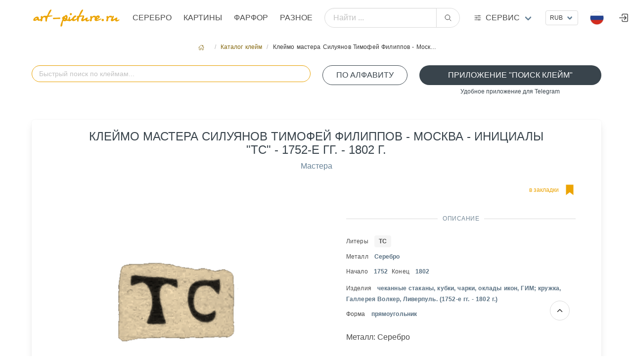

--- FILE ---
content_type: text/html; charset=utf8
request_url: https://art-picture.ru/label/2928/
body_size: 8025
content:
<!DOCTYPE html><html class="has-navbar-fixed-top" dir="ltr" lang="ru"><head><meta charset="utf-8"/><meta content="width=device-width, initial-scale=1" name="viewport"/><title>Клеймо мастера Силуянов Тимофей Филиппов - Москва - инициалы "ТС" - 1752-е гг. - 1802 г., Аукцион искусства и старины art-picture.ru</title><meta content=' Название "Клеймо мастера Силуянов Тимофей Филиппов - Москва - инициалы "ТС" - 1752-е гг. - 1802 г. Аукцион искусства и старины art-picture.ru ' name="description"/><meta content='Клеймо мастера Силуянов Тимофей Филиппов - Москва - инициалы "ТС" - 1752-е гг. - 1802 г.' name="keywords"/><meta content="index, follow" name="robots"/><meta content='Клеймо мастера Силуянов Тимофей Филиппов - Москва - инициалы "ТС" - 1752-е гг. - 1802 г., Аукцион искусства и старины art-picture.ru' property="og:title"/><meta content=' Название "Клеймо мастера Силуянов Тимофей Филиппов - Москва - инициалы "ТС" - 1752-е гг. - 1802 г. Аукцион искусства и старины art-picture.ru ' property="og:description"/><meta content="article" property="og:type"/><meta content='Аукцион искусства и старины art-picture.ru,  Клеймо мастера Силуянов Тимофей Филиппов - Москва - инициалы "ТС" - 1752-е гг. - 1802 г.' itemprop="og:name"/><meta content="https://art-picture.ru/label/2928/" property="og:url"/><meta content='Аукцион искусства и старины art-picture.ru,  Клеймо мастера Силуянов Тимофей Филиппов - Москва - инициалы "ТС" - 1752-е гг. - 1802 г.' itemprop="name"/><link href="https://art-picture.ru/label/2928/" rel="canonical"/><link href="/public/static/imlogo/ico.png" rel="shortcut icon" type="image/x-icon"/><link href="/public/static/CACHE/css/output.a92a90d26299.css" rel="stylesheet" type="text/css"/><link href="/public/static/css/add-on/item_detail.css" rel="stylesheet"/><link href="/public/static/css/search/awesomplete.css" rel="stylesheet"/><script type="application/ld+json">{"@context": "https://schema.org/", "@type": "Article", "author": {"@type": "Organization", "name": "art-picture.ru", "url": "https://art-picture.ru"}, "dateModified": "2026-01-14T09:21:32.502Z", "datePublished": "2026-01-14T09:21:32.502Z", "description": "Клеймо мастера Силуянов Тимофей Филиппов - Москва - инициалы \"ТС\" - 1752-е гг. - 1802 г.", "headline": "Клеймо мастера Силуянов Тимофей Филиппов - Москва - инициалы \"ТС\" - 1752-е гг. - 1802 г.", "image": "https://art-picture.ru/public/media/label/2928.png", "mainEntityOfPage": {"@id": "https://art-picture.ru/label/2928/", "@type": "WebPage"}, "name": "Клеймо мастера Силуянов Тимофей Филиппов - Москва - инициалы \"ТС\" - 1752-е гг. - 1802 г.", "publisher": {"@type": "Organization", "name": "art-picture.ru"}, "url": "https://art-picture.ru/label/2928/"}</script></head><body><div id="top"></div><nav class="navbar is-fixed-top is-flex is-transparent mb-0 pb-0"><div class="container"><div class="navbar-brand is-hidden-desktop"><a class="navbar-item" href="/"><img class="logotype" src="/public/static/imgsite/art6-mini-1.png"/></a><!-- <div class="navbar-item "> --><div class="navbar-burger burger" data-target="navMenubd-example"><span></span><span></span><span></span></div><!-- </div> --></div><div class="navbar-menu" id="navMenubd-example"><div class="navbar-start"><div class="navbar-item is-hidden-desktop"><div class="columns is-mobile is-gapless"><div class="column"><div class="control has-icons-left"><div class="select is-fullwidth is-small"><form action="/i18n/setlang/" id="language-form-mobile" method="post"><input name="csrfmiddlewaretoken" type="hidden" value="iTBNv1nhVh6sErys7hueaxMV8CjsfDXZojXoFUyOdTiQ3ooFwiuot6K77fLrOK91"/><input name="next" type="hidden" value=""/><select name="language" onchange="document.getElementById('language-form-mobile').submit()" style="text-transform: uppercase;"><option selected="" style="text-transform: uppercase;" value="ru">Русский</option><option style="text-transform: uppercase;" value="en">Английский</option><option style="text-transform: uppercase;" value="zh-hans">Упрощенный китайский</option></select></form></div><div class="icon is-small is-left"><img align="left" alt="ru" class="mr-1 image" height="16" src="/public/static/flags/ru.png" width="16"/><!-- <i class="fas fa-globe"></i> --></div></div></div><div class="column"><div class="control ml-2"><div class="select is-fullwidth is-small"><form action="/set-currency/" id="currency-mobile" method="post"><input name="csrfmiddlewaretoken" type="hidden" value="iTBNv1nhVh6sErys7hueaxMV8CjsfDXZojXoFUyOdTiQ3ooFwiuot6K77fLrOK91"/><input name="next" type="hidden" value=""/><input id="currency-input" name="currency" type="hidden" value=""/><select name="currency" onchange="document.getElementById('currency-mobile').submit()"><option selected="" value="rub">RUB</option><option value="usd">USD</option><option value="eur">EUR</option><option value="cny">CNY</option></select></form></div></div></div></div></div><form action="/search/global/" class="navbar-item is-flex-grow-1 is-hidden-desktop" method="get"><div class="field has-addons is-flex-grow-1"><p class="control is-flex-grow-1"><input class="input is-rounded" name="q" placeholder="Найти ..." type="text"/></p><p class="control"><button class="button is-rounded" type="submit"><span class="icon"><ion-icon name="search-outline"></ion-icon></span></button></p></div></form><div class="navbar-brand is-hidden-touch"><a class="navbar-item" href="/"><img alt="Главная страница" class="logotype" src="/public/static/imgsite/art6-mini-1.png"/></a></div><a class="navbar-item is-uppercase" href="/items/jewelry/">Серебро</a><a class="navbar-item is-uppercase" href="/items/picture/">Картины</a><a class="navbar-item is-uppercase" href="/items/crockery/">Фарфор</a><a class="navbar-item is-uppercase" href="/items/other/">Разное</a></div><form action="/search/global/" class="navbar-item is-flex-grow-1 is-hidden-touch my-2" method="get"><div class="field has-addons is-flex-grow-1 is-flex is-justify-content-center is-align-items-center align-items is-align-content-baseline"><p class="control is-flex-grow-1"><input class="input is-rounded" name="q" placeholder="Найти ..." type="text"/></p><p class="control"><button class="button is-rounded" type="submit"><span class="icon"><ion-icon name="search-outline"></ion-icon></span></button></p></div></form><div class="navbar-item has-dropdown is-hoverable is-mega"><a class="navbar-link flex is-hidden-touch" href="#" title="Art-picture дополнительные услуги"><div class="is-relative is-uppercase"><span class="icon-text"><span class="icon"><!-- <ion-icon name="swap-horizontal-outline" ></ion-icon> --><ion-icon name="options-outline"></ion-icon></span><span>Сервис</span></span></div></a><div class="navbar-dropdown" data-style="width: 10rem;" id="_serviceDropdown"><div class="container m-4"><div class="columns"><div class="column"><p class="title is-6 is-spaced has-text-primary-dark has-text-weight-medium is-uppercase my-1">Справочники</p><p class="subtitle is-7">необходимы справочные материалы</p><a class="is-fullwidth button is-uppercase is-ghost is-size-7" href="/label/">Справочник клейм серебра</a><p class="mt-0 mb-4 has-text-centered">Клейма бронзы, серебра, золота, платины, палладия</p><a class="is-fullwidth button is-uppercase is-ghost is-size-7" href="/paper/factory/">Справочник клейм фарфора</a><p class="mt-0 mb-4 has-text-centered">Известные марки фарфора,стекла, ювеоирных изделий</p><a class="is-fullwidth button is-uppercase is-ghost is-size-7" href="/rock/">Алфавитный справочник камнерезов</a><p class="mt-0 has-text-centered">Справочник известных мастеров</p></div><div class="column"><a class="title is-6 is-spaced has-text-primary-dark has-text-weight-medium is-uppercase" href="/journal/">Журнал</a><p class="my-2"><a href="/journal/">Интернет журнал</a></p><a class="title is-6 is-spaced has-text-primary-dark has-text-weight-medium is-uppercase" href="/buyout/create_freeitem/">Выкуп</a><p class="subtitle is-7 mt-1">покупка предметов искусства, антиквариата</p><a class="is-fullwidth button is-rounded is-outlined is-uppercase my-4 is-size-7 is-success" href="/buyout/create_freeitem/">Покупка / Оценка</a><ul class="is-7"><li><a href="/buyout/create_freeitem/">Бесплатная оценка</a></li><li><a href="/buyout/create_freeitem/">Работаем по всей России</a></li><li><a href="/buyout/create_freeitem/">Высокий уровень экспертизы</a></li><li><a href="/buyout/create_freeitem/">Выплата в удобной форме</a></li><li><a class="is-fullwidth button is-rounded is-outlined is-uppercase my-4 is-size-7 is-success" href="https://wa.me/79037433322" target="_blank"><span class="icon"><ion-icon name="logo-whatsapp"></ion-icon></span><span>Подать заявку через WhatsApp</span></a></li></ul></div><div class="column"><p class="title is-6 is-spaced has-text-primary-dark has-text-weight-medium is-uppercase my-1">Личный кабинет</p><p class="subtitle is-7">управление личными настройками</p><p><a class="right item" href="/account/register/?next=/label/861/">Регистрация</a><span class="mx-2">/</span><a class="right item" href="/account/login/?next=/label/861/">Войти</a></p></div><div class="column"><a class="title is-6 is-spaced has-text-primary-dark has-text-weight-medium is-uppercase" href="/post/contact/">Контакты</a><p class="subtitle is-7 mt-1">cпособы связаться с нами</p><p class="has-text-left mt-1 is-size-7"><span class="icon-text is-small has-text-success is-uppercase"><span class="icon"><ion-icon name="location-outline"></ion-icon></span><span class="is-small">Адрес</span><span class="mx-1 has-text-primary-dark">Москва, Валовая ул., д. 8., стр.1</span></span></p><p class="has-text-left my-3 is-size-7"><span class="icon-text is-small has-text-success is-uppercase"><span class="icon"><ion-icon name="call-outline"></ion-icon></span><span class="is-small">телефон</span><span class="mx-1 has-text-primary-dark">+7 903 743 3322</span></span></p><p class="has-text-left my-2 is-size-7"><span class="icon-text is-uppercase"><span class="icon"><!-- <ion-icon name="logo-whatsapp" ></ion-icon> --><ion-icon name="paper-plane-outline"></ion-icon></span><span class="is-small">Telegram</span><a class="mx-2" href="https://t.me/art_picture_ru" target="_blank">Канал</a></span></p><p class="has-text-left my-2 mb-4 is-size-7"><span class="icon-text is-uppercase"><span class="icon"><ion-icon name="logo-whatsapp"></ion-icon></span><span class="is-small">WhatsApp</span><a class="mx-2" href="https://wa.me/79037433322" target="_blank">Связаться</a></span></p><a class="is-fullwidth button is-rounded is-outlined is-uppercase is-size-7 is-success" href="/post/contact/">Отправить сообщение</a><p class="my-1 has-text-centered"><a href="mailto:artpicture.ru@gmail.com?subject=Сообщение с art-picture.ru">artpicture.ru@gmail.com</a></p></div></div></div></div></div><div class="navbar-end"><!-- ---------------- --><div class="navbar-item is-hidden-touch"><div class="control"><div class="select is-small"><form action="/set-currency/" id="currency-desktop" method="post"><input name="csrfmiddlewaretoken" type="hidden" value="iTBNv1nhVh6sErys7hueaxMV8CjsfDXZojXoFUyOdTiQ3ooFwiuot6K77fLrOK91"/><input name="next" type="hidden" value=""/><input id="currency-input" name="currency" type="hidden" value=""/><select name="currency" onchange="document.getElementById('currency-desktop').submit()"><option selected="" value="rub">RUB</option><option value="usd">USD</option><option value="eur">EUR</option><option value="cny">CNY</option></select></form></div></div></div><!-- ---------------- --><div class="navbar-item has-dropdown is-hoverable lang-dropdown is-hidden-touch"><span class="navbar-link is-arrowless"><img alt="Flag" class="mr-2" src="/public/static/flags/ru.png"/></span><div class="navbar-dropdown is-boxed is-right"><form action="/i18n/setlang/" id="language-form" method="post"><input name="csrfmiddlewaretoken" type="hidden" value="iTBNv1nhVh6sErys7hueaxMV8CjsfDXZojXoFUyOdTiQ3ooFwiuot6K77fLrOK91"/><a class="navbar-item" href="#" onclick="setLanguage('ru'); return false;"><img alt="Flag" class="mr-2" src="/public/static/flags/ru.png"/><span>Русский</span></a><a class="navbar-item" href="#" onclick="setLanguage('en'); return false;"><img alt="Flag" class="mr-2" src="/public/static/flags/en.png"/><span>English</span></a><a class="navbar-item" href="#" onclick="setLanguage('zh-hans'); return false;"><img alt="Flag" class="mr-2" src="/public/static/flags/zh-hans.png"/><span>中国</span></a><input id="language-input" name="language" type="hidden" value=""/><input name="next" type="hidden" value=""/></form></div></div><a class="navbar-item is-hidden-desktop-only" href="/account/login/"><span class="icon"><ion-icon name="log-in-outline" size="large"></ion-icon></span></a></div></div></div></nav><section class="section m-5 px-0 py-2 pb-4"><div class="container"><nav aria-label="breadcrumbs" class="breadcrumb is-small is-centered"><ul><li><a href="/"><span class="icon"><ion-icon name="home-outline"></ion-icon></span></a></li><li><a href="/label/">Каталог клейм</a></li><li class="is-active"><a>Клеймо мастера Силуянов Тимофей Филиппов - Моск…</a></li></ul></nav><!-- <div class="box"> --><div class="block"><div class="columns is-multiline"><!-- <div class="column is-hidden-touch is-2-desktop "></div> --><div class="column is-12-touch is-6-desktop"><div class="block"><form action="#" autocomplete="off" class="is-flex-grow-1 autocomplete-me" method="GET"><div class="field is-flex-grow-1"><p class="control is-flex-grow-1 has-icons-right"><input autocapitalize="off" autocomplete="off" autocorrect="off" class="input is-rounded is-primary" id="litera_search" name="litera_search" placeholder="Быстрый поиск по клеймам..." spellcheck="false"/><!-- <span id="clearBtn" class="icon is-right is-clickable hide has-text-primary"><ion-icon name="close-outline" size="large"></ion-icon></span> --></p><!-- <p class="help is-success has-text-centered is-size-7">поиск по  всем параметрам клейма</p> --></div></form></div></div><div class="column is-12-touch is-2-desktop"><!-- <p class="help is-success has-text-centered is-size-7 ">литеры клейма по алфавиту</p> --><a class="button is-fullwidth is-rounded is-outlined is-success is-uppercase" href="/label/litera_list/">По алфавиту</a></div><div class="column is-12-touch is-4-desktop"><a class="button is-fullwidth is-rounded is-success is-uppercase" href="https://t.me/Hallmark24Bot" target="_blank">Приложение "Поиск клейм"</a><p class="help is-success has-text-centered is-size-7">Удобное приложение для Telegram</p></div><div class="column is-12-touch is-8-desktop"></div></div><!-- <div id="results_litera" ></div> --><div class="box"><div class="columns is-multiline"><div class="column is-10 is-offset-1 is-centered"><h1 class="is-uppercase has-text-weight-normal has-text-success is-size-4 is-size-6-touch has-text-centered mb-2">Клеймо мастера Силуянов Тимофей Филиппов - Москва - инициалы "ТС" - 1752-е гг. - 1802 г.</h1><p class="has-text-centered"><a href="/label/category/1/">Мастера</a></p></div><div class="column is-12-touch is-6-desktop has-text-centered"><div class="content-lot-left"><img alt='Клеймо мастера Силуянов Тимофей Филиппов - Москва - инициалы "ТС" - 1752-е гг. - 1802 г.' src="/public/media/cache/89/61/8961fdf42b4108df54f5850cf7172975.png" style="filter: invert(100%) sepia(80%) brightness(100%) contrast(100%);"/></div></div><div class="column is-12-touch is-6-desktop"><div class="content-lot-right"><div class="columns is-mobile"><div class="column is-4-touch is-2-desktop has-text-left"></div><div class="column is-6-touch is-5-desktop has-text-left"></div><div class="column is-2-touch is-5-desktop has-text-right"><a class="icon-text has-text-primary" href="/account/login/?next=/label/2928/"><span class="is-hidden-touch is-size-7">в закладки</span><span class="icon is-size-2"><ion-icon name="bookmark-sharp" title="в закладки"></ion-icon></span></a></div></div><div class="divider has-text-success-dark has-text-weight-normal is-centered">Описание</div><div class="content is-size-7"><p class="my-2"><span>Литеры</span><a class="ml-3 tag has-text-weight-semibold" href="/label/litera/%25D0%25A2%25D0%25A1/">ТС</a></p><p class="my-2"><span>Металл</span><span class="ml-3 has-text-link-dark has-text-weight-semibold">Серебро</span></p><p><span class="mr-1">Начало</span><span class="mx-2 has-text-link-dark has-text-weight-semibold">1752</span><span class="mr-1">Конец</span><span class="mx-2 has-text-link-dark has-text-weight-semibold">1802</span></p><p class="my-2"><span>Изделия</span><span class="ml-3 has-text-link-dark has-text-weight-semibold">чеканные стаканы, кубки, чарки, оклады икон, ГИМ; кружка, Галлерея Волкер, Ливерпуль. (1752-е гг. - 1802 г.)</span></p><p class="my-2"><span>Форма</span><span class="ml-3 has-text-link-dark has-text-weight-semibold is-lowercase">Прямоугольник</span></p></div><div class="container has-text-left"><span>Металл: Серебро</span></div></div></div></div></div><p class="is-uppercase has-text-weight-normal has-text-success-dark is-size-6">Вы можете приобрести у нас</p><p class="subtitle has-text-weight-light is-uppercase is-7">лоты которые сейчас продаются</p><div class="columns is-multiline is-flex-touch"><div class="column is-6-mobile is-4-tablet is-2-desktop is-flex"><a class="card box p-2 py-3" href="/items/jewelry/4779/"><header class="card-header has-text-left is-size-7">Лот №4779</header><figure class="image has-text-centered is-justify-content-center is-align-items-center"><img alt="Поднос прямоугольный сервировочный Schiavon Barocco XVIII век" decoding="async" src="/public/media/cache/6b/59/6b5935f69771c1f594550646e82781d2.jpg" style="object-fit: scale-down;"/></figure><div class="card-content p-0 m-0" style="line-height:1rem;"><span class="has-text-link-dark is-size-7 mr-2">Серебро</span><span class="has-text-primary-dark is-size-7">Поднос прямоугольный сервировочный Schia…</span><p class="is-size-7 has-text-link"><span class="is-size-7 has-text-link-dark has-text-weight-semibold">Schiavon Скиавон <span class="has-text-weight-light"></span></span></p><div class="my-0 py-0 has-text-centered is-flex is-justify-content-left is-align-items-center has-text-dark"><div class="is-size-7 has-text-weight-medium">₽</div><span class="is-size-5 mx-1">320 000</span><span class="is-size-7 mb-1">.00</span></div></div></a></div><div class="column is-6-mobile is-4-tablet is-2-desktop is-flex"><a class="card box p-2 py-3" href="/items/jewelry/5498/"><header class="card-header has-text-left is-size-7">Лот №5498</header><figure class="image has-text-centered is-justify-content-center is-align-items-center"><img alt="Блюдце buccellati цветок маргаритки S" decoding="async" src="/public/media/cache/d7/67/d767bc66cc581db85bd3ca2b1e1a36ab.jpg" style="object-fit: scale-down;"/></figure><div class="card-content p-0 m-0" style="line-height:1rem;"><span class="has-text-link-dark is-size-7 mr-2">Серебро</span><span class="has-text-primary-dark is-size-7">Блюдце buccellati цветок маргаритки S</span><p class="is-size-7 has-text-link"><span class="is-size-7 has-text-link-dark has-text-weight-semibold">Буччеллати Buccellati <span class="has-text-weight-light">2020</span></span></p><div class="my-0 py-0 has-text-centered is-flex is-justify-content-left is-align-items-center has-text-dark"><div class="is-size-7 has-text-weight-medium">₽</div><span class="is-size-5 mx-1">30 000</span><span class="is-size-7 mb-1">.00</span></div></div></a></div><div class="column is-6-mobile is-4-tablet is-2-desktop is-flex"><a class="card box p-2 py-3" href="/items/jewelry/199/"><header class="card-header has-text-left is-size-7">Лот №199</header><figure class="image has-text-centered is-justify-content-center is-align-items-center"><img alt="Шкатулка ювелирного дома Буччеллати (Buccellati)" decoding="async" src="/public/media/cache/a2/74/a2741c0d506eaefd414ee018fd7ff6d9.jpg" style="object-fit: scale-down;"/></figure><div class="card-content p-0 m-0" style="line-height:1rem;"><span class="has-text-link-dark is-size-7 mr-2">Серебро</span><span class="has-text-primary-dark is-size-7">Шкатулка ювелирного дома Буччеллати (Buc…</span><p class="is-size-7 has-text-link"><span class="is-size-7 has-text-link-dark has-text-weight-semibold">Буччеллати Buccellati <span class="has-text-weight-light"></span></span></p><div class="my-0 py-0 has-text-centered is-flex is-justify-content-left is-align-items-center has-text-dark"><div class="is-size-7 has-text-weight-medium">₽</div><span class="is-size-5 mx-1">140 000</span><span class="is-size-7 mb-1">.00</span></div></div></a></div><div class="column is-6-mobile is-4-tablet is-2-desktop is-flex"><a class="card box p-2 py-3" href="/items/jewelry/4711/"><header class="card-header has-text-left is-size-7">Лот №4711</header><figure class="image has-text-centered is-justify-content-center is-align-items-center"><img alt='Фаберже Faberge "Coronation" Коронационный нож для писем' decoding="async" src="/public/media/cache/a4/34/a434615cade687890e37595597727e5b.png" style="object-fit: scale-down;"/></figure><div class="card-content p-0 m-0" style="line-height:1rem;"><span class="has-text-link-dark is-size-7 mr-2">Серебро</span><span class="has-text-primary-dark is-size-7">Фаберже Faberge "Coronation" Коронационн…</span><p class="is-size-7 has-text-link"><span class="is-size-7 has-text-link-dark has-text-weight-semibold">Faberge Фаберже <span class="has-text-weight-light"></span></span></p><div class="my-0 py-0 has-text-centered is-flex is-justify-content-left is-align-items-center has-text-dark"><div class="is-size-7 has-text-weight-medium">₽</div><span class="is-size-5 mx-1">180 000</span><span class="is-size-7 mb-1">.00</span></div></div></a></div><div class="column is-6-mobile is-4-tablet is-2-desktop is-flex"><a class="card box p-2 py-3" href="/items/jewelry/5474/"><header class="card-header has-text-left is-size-7">Лот №5474</header><figure class="image has-text-centered is-justify-content-center is-align-items-center"><img alt="Ложка-ситечко антикварная серебро с золочением" decoding="async" src="/public/media/cache/e8/02/e80235fba33899ba257d0297c7e3bd5c.jpg" style="object-fit: scale-down;"/></figure><div class="card-content p-0 m-0" style="line-height:1rem;"><span class="has-text-link-dark is-size-7 mr-2">Серебро</span><span class="has-text-primary-dark is-size-7">Ложка-ситечко антикварная серебро с золо…</span><p class="is-size-7 has-text-link"><span class="is-size-7 has-text-link-dark has-text-weight-semibold">Anton Michelsen (поста… <span class="has-text-weight-light">1900</span></span></p><div class="my-0 py-0 has-text-centered is-flex is-justify-content-left is-align-items-center has-text-dark"><div class="is-size-7 has-text-weight-medium">₽</div><span class="is-size-5 mx-1">5 000</span><span class="is-size-7 mb-1">.00</span></div></div></a></div><div class="column is-6-mobile is-4-tablet is-2-desktop is-flex"><a class="card box p-2 py-3" href="/items/jewelry/4817/"><header class="card-header has-text-left is-size-7">Лот №4817</header><figure class="image has-text-centered is-justify-content-center is-align-items-center"><img alt="Коллекция серебряных чайных ложек с подставкой Конёк-Горбунок" decoding="async" src="/public/media/cache/47/00/4700808f26b5aecd202d7a37638d995b.jpg" style="object-fit: scale-down;"/></figure><div class="card-content p-0 m-0" style="line-height:1rem;"><span class="has-text-link-dark is-size-7 mr-2">Серебро</span><span class="has-text-primary-dark is-size-7">Коллекция серебряных чайных ложек с подс…</span><p class="is-size-7 has-text-link"><span class="is-size-7 has-text-link-dark has-text-weight-semibold">Серебро <span class="has-text-weight-light"></span></span></p><div class="my-0 py-0 has-text-centered is-flex is-justify-content-left is-align-items-center has-text-dark"><div class="is-size-7 has-text-weight-medium">₽</div><span class="is-size-5 mx-1">140 000</span><span class="is-size-7 mb-1">.00</span></div></div></a></div></div><div class="block box has-background-primary-light"><div class="columns is-multiline is-centered p-2"><div class="column is-12-touch is-4-desktop"><h3 class="title has-text-centered has-text-weight-normal is-uppercase is-6">Хотите продать предмет с клеймом "Клеймо мастера Силуянов Тимофей Филиппов - Москва - инициалы "ТС" - 1752-е гг. - 1802 г." ?</h3><img src="/public/media/marks/5-star.png"/></div><div class="column is-12-touch is-4-desktop"><div class="block mt-3"><p class="subtitle has-text-weight-light is-uppercase is-7">После оценки , выкупим Ваши произведения искусства. Оценка проводится бесплатно. Для предварительной оценки отправьте фото</p><p class="subtitle has-text-weight-light is-uppercase is-7 has-text-primary-dark">Мы готовы выкупить это изделие в одном из наших офисов .Вы получите деньги наличными или на карту сразу в момент сделки.</p><a class="button is-fullwidth is-link is-light is-rounded mt-3 is-size-7-mobile" href="https://wa.me/79037433322" target="_blank"><span class="icon"><ion-icon name="logo-whatsapp"></ion-icon></span><span>Подать заявку через WhatsApp</span></a></div></div><div class="column is-12-touch is-4-desktop"><div class="container"><div class="field"><div class="control is-size-7-touch"><a class="button is-fullwidth is-outlined is-success is-uppercase is-rounded" href="/account/login/?next=/label/2928/">Авторизоваться</a><p class="help has-text-primary-dark is-size-7-touch has-text-centered">для совершения действий</p></div></div></div><!-- ########################### --></div></div></div><p class="is-uppercase has-text-weight-normal has-text-success-dark is-size-6">Похожие клейма</p><p class="subtitle has-text-weight-light is-uppercase is-7">визуально похожие клейма</p><div class="columns is-multiline is-flex-touch"><div class="column is-6-mobile is-4-tablet is-2-desktop is-flex"><a class="card box p-2 py-3" href="/label/2928/"><figure class="image has-text-centered is-justify-content-center is-align-items-center"><img alt='Клеймо мастера Силуянов Тимофей Филиппов - Москва - инициалы "ТС" - 1752-е гг. - 1802 г.' decoding="async" src="/public/media/cache/9f/6e/9f6ed35f6cecf548d00ed808fa62c718.png" style="object-fit: scale-down;filter:invert(100%)  sepia(80%)  brightness(100%) contrast(100%);"/></figure><div class="card-content p-0 m-0" style="line-height:1rem;"><span class="has-text-link-dark is-size-7">Мастера</span><span class="has-text-weight-bold is-size-7 has-text-link-dark mx-1">ТС</span><br/><span class="has-text-primary-dark is-size-7">Клеймо мастера Силуянов Тимофей Филиппов…</span><p class="is-size-7 has-text-link"><span class="is-size-7 has-text-link-dark has-text-weight-semibold"><span class="has-text-weight-light mx-1">1752</span><span class="has-text-weight-light">- 1802</span></span></p></div></a></div><div class="column is-6-mobile is-4-tablet is-2-desktop is-flex"><a class="card box p-2 py-3" href="/label/2161/"><figure class="image has-text-centered is-justify-content-center is-align-items-center"><img alt='Клеймо пробирного мастера Москвы - Савельев Иван - инициалы "I-C" - 1772-1778 гг.' decoding="async" src="/public/media/cache/40/7c/407caa032d5b9789123d8a3797b9e579.png" style="object-fit: scale-down;filter:invert(100%)  sepia(80%)  brightness(100%) contrast(100%);"/></figure><div class="card-content p-0 m-0" style="line-height:1rem;"><span class="has-text-link-dark is-size-7">Пробирные мастера</span><span class="has-text-weight-bold is-size-7 has-text-link-dark mx-1">I-C</span><br/><span class="has-text-primary-dark is-size-7">Клеймо пробирного мастера Москвы - Савел…</span><p class="is-size-7 has-text-link"><span class="is-size-7 has-text-link-dark has-text-weight-semibold"><span class="has-text-weight-light mx-1">1772</span><span class="has-text-weight-light">- 1778</span></span></p></div></a></div><div class="column is-6-mobile is-4-tablet is-2-desktop is-flex"><a class="card box p-2 py-3" href="/label/4067/"><figure class="image has-text-centered is-justify-content-center is-align-items-center"><img alt='Клеймо мастера Степанов Иван - Орел - инициалы "IC" - 1772-1778 гг.' decoding="async" src="/public/media/cache/1e/83/1e834742757fbc8456dd00cf77df1675.png" style="object-fit: scale-down;filter:invert(100%)  sepia(80%)  brightness(100%) contrast(100%);"/></figure><div class="card-content p-0 m-0" style="line-height:1rem;"><span class="has-text-link-dark is-size-7">Мастера</span><span class="has-text-weight-bold is-size-7 has-text-link-dark mx-1">IC</span><br/><span class="has-text-primary-dark is-size-7">Клеймо мастера Степанов Иван - Орел - ин…</span><p class="is-size-7 has-text-link"><span class="is-size-7 has-text-link-dark has-text-weight-semibold"><span class="has-text-weight-light mx-1">1772</span><span class="has-text-weight-light">- 1778</span></span></p></div></a></div><div class="column is-6-mobile is-4-tablet is-2-desktop is-flex"><a class="card box p-2 py-3" href="/label/4103/"><figure class="image has-text-centered is-justify-content-center is-align-items-center"><img alt='Клеймо мастера Степанов Иван - Орел - инициалы "IC" - 1772-1778 гг.' decoding="async" src="/public/media/cache/d0/e8/d0e8917847250e2ebe764f49865a466a.png" style="object-fit: scale-down;filter:invert(100%)  sepia(80%)  brightness(100%) contrast(100%);"/></figure><div class="card-content p-0 m-0" style="line-height:1rem;"><span class="has-text-link-dark is-size-7">Мастера</span><span class="has-text-weight-bold is-size-7 has-text-link-dark mx-1">IC</span><br/><span class="has-text-primary-dark is-size-7">Клеймо мастера Степанов Иван - Орел - ин…</span><p class="is-size-7 has-text-link"><span class="is-size-7 has-text-link-dark has-text-weight-semibold"><span class="has-text-weight-light mx-1">1772</span><span class="has-text-weight-light">- 1778</span></span></p></div></a></div><div class="column is-6-mobile is-4-tablet is-2-desktop is-flex"><a class="card box p-2 py-3" href="/label/484/"><figure class="image has-text-centered is-justify-content-center is-align-items-center"><img alt='Клеймо мастера Дюхем Кретьен - Ленинград - инициалы "CD"' decoding="async" src="/public/media/cache/66/f6/66f6dd4a0732cc8ad22313820fb58a41.png" style="object-fit: scale-down;filter:invert(100%)  sepia(80%)  brightness(100%) contrast(100%);"/></figure><div class="card-content p-0 m-0" style="line-height:1rem;"><span class="has-text-link-dark is-size-7">Мастера</span><span class="has-text-weight-bold is-size-7 has-text-link-dark mx-1">CD</span><br/><span class="has-text-primary-dark is-size-7">Клеймо мастера Дюхем Кретьен - Ленинград…</span><p class="is-size-7 has-text-link"><span class="is-size-7 has-text-link-dark has-text-weight-semibold"><span class="has-text-weight-light mx-1">1813</span></span></p></div></a></div><div class="column is-6-mobile is-4-tablet is-2-desktop is-flex"><a class="card box p-2 py-3" href="/label/2446/"><figure class="image has-text-centered is-justify-content-center is-align-items-center"><img alt='Клеймо мастера Островских Иван Александров - Великий Устюг - инициалы "I-W" - 1791-1828 гг.' decoding="async" src="/public/media/cache/41/8c/418c83a5c1fe65a2dd13cdd7e3583b59.png" style="object-fit: scale-down;filter:invert(100%)  sepia(80%)  brightness(100%) contrast(100%);"/></figure><div class="card-content p-0 m-0" style="line-height:1rem;"><span class="has-text-link-dark is-size-7">Мастера</span><span class="has-text-weight-bold is-size-7 has-text-link-dark mx-1">I-W</span><br/><span class="has-text-primary-dark is-size-7">Клеймо мастера Островских Иван Александр…</span><p class="is-size-7 has-text-link"><span class="is-size-7 has-text-link-dark has-text-weight-semibold"><span class="has-text-weight-light mx-1">1791</span><span class="has-text-weight-light">- 1828</span></span></p></div></a></div></div></div></div></section><footer class="footer has-navbar-fixed-bottom has-background-black"><section class="section"><div class="container"><div class="columns is-multiline is-mobile"><div class="column is-size-7 is-6-mobile"><p class="subtitle is-6 is-size-7-mobile has-text-left is-uppercase my-1 has-text-primary-dark">Услуги</p><a class="is-size-6 header mb-6" href="/buyout/create_freeitem/">Оценка / Выкуп</a><p class="subtitle is-6 is-size-7-mobile has-text-left is-uppercase my-5 has-text-primary-dark">Коллекция медалей</p><ul><li><a class="item" href="https://silver-art.ru/" target="_blank" title="Коллекция медалей на silver-art.ru/ "><img alt="Коллекция медалей" class="image" src="/public/media/imgstatic/banner/sa.png"/></a></li></ul></div><div class="column is-size-7 is-6-mobile"><p class="subtitle is-6 is-size-7-mobile has-text-left is-uppercase my-2 has-text-primary-dark">Направления</p><p><a href="/items/jewelry/">Серебро</a></p><p><a href="/items/picture/">Картины</a></p><p><a href="/items/crockery/">Фарфор</a></p><p><a href="/items/other/">Разное</a></p></div><div class="column is-size-7 is-hidden-touch"><p class="subtitle is-6 is-size-7-mobile has-text-left is-uppercase my-2 has-text-primary-dark">Вход в личный кабинет</p><ul><li><a href="/account/login/">Войти</a></li><li><a href="/account/register/">Регистрация</a></li><li></li><li></li></ul></div><div class="column is-12-mobile is-size-7"><p class="subtitle is-6 is-size-7-mobile has-text-left is-uppercase my-2 has-text-primary-dark">Справочники</p><p><a href="/label/">Справочник клейм серебра</a></p><p><a href="/paper/factory/">Справочник клейм фарфора</a></p><p><a href="/rock/">Алфавитный справочник камнерезов</a></p><p class="subtitle is-6 is-size-7-mobile has-text-left is-uppercase my-2 mt-4 has-text-primary-dark">Помощь</p><ul class="is-size-7"><li><a href="/help/kak-otsenit/">Как оценить?</a></li><li><a href="/help/sell-art/">Как купить и кому продать</a></li><li><a href="/help/internet-auktsion/">Интернет-аукцион</a></li></ul></div><div class="column is-12-mobile"><div class="content has-text-centered is-size-7"><p><a href="/"><img alt="art-picture.ru" src="/public/static/imgsite/art6.png"/></a></p><p class="has-text-primary-dark">Москва, Валовая ул., д. 8., стр.1 <br/><a href="mailto:artpicture.ru@gmail.com">artpicture.ru@gmail.com</a></p><p class=""><a class="mx-2" href="https://t.me/art_picture_ru" target="_blank"><span class="icon-text"><span class="icon"><ion-icon name="paper-plane-outline"></ion-icon></span> @art_picture_ru</span></a></p><p><script src="/public/static/CACHE/js/output.e311a293b4f1.js"></script></p></div></div></div></div></section><p class="column is-12 has-text-centered is-size-7 my-0">Все права защищены. 2010-2026 | art-picture.ru</p></footer><nav class="navbar is-transparent is-fixed-bottom has-navbar-fixed-bottom is-hidden-desktop is-small"><div class="navbar-menu is-active has-background-black"><!-- <div class="navbar-end"> --><div class="navbar-item"><nav class="level is-mobile"><!-- <div class="level-left"> --><a class="level-item has-text-centered" href="/account/login/" title="Войти"><span class="icon"><ion-icon name="enter-outline" size="large"></ion-icon></span></a><a class="level-item has-text-centered" href="/account/register/" title="Войти"><span class="icon"><ion-icon name="id-card-outline" size="large"></ion-icon></span></a><div class="level-item"></div><div class="level-item"></div><div class="level-item"></div><div class="level-item"></div><!-- </div> --><p class="level-right"><a class="button is-success level-item is-small is-outlined" href="#top" style="border-radius: 2em;"><span class="icon"><ion-icon name="chevron-up-outline"></ion-icon></span></a></p></nav></div><!-- </div> --></div></nav><a class="button is-hidden-touch" href="#top" id="toTop" style="border-radius:3em;"><span class="icon is-large"><ion-icon name="chevron-up-outline"></ion-icon></span></a><script src="/public/static/CACHE/js/output.dc7b16fe2465.js"></script><script src="/public/static/icons/ionicons.js"></script><script src="/public/static/CACHE/js/output.c3d4e76643c9.js"></script><script src="/public/static/js/js.cookie.3.0.1.js"></script><script src="/public/static/CACHE/js/output.657c033b4c46.js"></script></body><!-- <script type="module" src="https://unpkg.com/ionicons@7.1.0/dist/ionicons/ionicons.esm.js"></script><script nomodule src="https://unpkg.com/ionicons@7.1.0/dist/ionicons/ionicons.js"></script> --></html><!--noindex--><!--/noindex-->

--- FILE ---
content_type: application/javascript
request_url: https://art-picture.ru/public/static/icons/ionicons/p-cb0fdd1a.entry.js
body_size: 1746
content:
import{r as o,h as i,H as t,a as n}from"./p-9857dedb.js";import{i as r,b as s,g as e,c}from"./p-3812b620.js";const a=o=>{if(1===o.nodeType){if("script"===o.nodeName.toLowerCase())return!1;for(let i=0;i<o.attributes.length;i++){const t=o.attributes[i].name;if(r(t)&&0===t.toLowerCase().indexOf("on"))return!1}for(let i=0;i<o.childNodes.length;i++)if(!a(o.childNodes[i]))return!1}return!0},l=new Map,h=new Map,d=class{constructor(i){o(this,i),this.iconName=null,this.inheritedAttributes={},this.isVisible=!1,this.mode=f(),this.lazy=!1,this.sanitize=!0,this.hasAriaHidden=()=>{const{el:o}=this;return o.hasAttribute("aria-hidden")&&"true"===o.getAttribute("aria-hidden")}}componentWillLoad(){this.inheritedAttributes=s(this.el,["aria-label"])}connectedCallback(){this.waitUntilVisible(this.el,"50px",(()=>{this.isVisible=!0,this.loadIcon()}))}disconnectedCallback(){this.io&&(this.io.disconnect(),this.io=void 0)}waitUntilVisible(o,i,t){if(this.lazy&&"undefined"!=typeof window&&window.IntersectionObserver){const n=this.io=new window.IntersectionObserver((o=>{o[0].isIntersecting&&(n.disconnect(),this.io=void 0,t())}),{rootMargin:i});n.observe(o)}else t()}loadIcon(){if(this.isVisible){const o=e(this);o&&(l.has(o)?this.svgContent=l.get(o):((o,i)=>{let t=h.get(o);if(!t){if("undefined"==typeof fetch||"undefined"==typeof document)return l.set(o,""),Promise.resolve();t=fetch(o).then((t=>{if(t.ok)return t.text().then((t=>{t&&!1!==i&&(t=(o=>{const i=document.createElement("div");i.innerHTML=o;for(let o=i.childNodes.length-1;o>=0;o--)"svg"!==i.childNodes[o].nodeName.toLowerCase()&&i.removeChild(i.childNodes[o]);const t=i.firstElementChild;if(t&&"svg"===t.nodeName.toLowerCase()){const o=t.getAttribute("class")||"";if(t.setAttribute("class",(o+" s-ion-icon").trim()),a(t))return i.innerHTML}return""})(t)),l.set(o,t||"")}));l.set(o,"")})),h.set(o,t)}return t})(o,this.sanitize).then((()=>this.svgContent=l.get(o))))}const o=this.iconName=c(this.name,this.icon,this.mode,this.ios,this.md);o&&(this.ariaLabel=o.replace(/\-/g," "))}render(){const{iconName:o,ariaLabel:n,inheritedAttributes:r}=this,s=this.mode||"md",e=this.flipRtl||o&&(o.indexOf("arrow")>-1||o.indexOf("chevron")>-1)&&!1!==this.flipRtl;return i(t,Object.assign({"aria-label":void 0===n||this.hasAriaHidden()?null:n,role:"img",class:Object.assign(Object.assign({[s]:!0},u(this.color)),{[`icon-${this.size}`]:!!this.size,"flip-rtl":!!e&&"rtl"===this.el.ownerDocument.dir})},r),i("div",this.svgContent?{class:"icon-inner",innerHTML:this.svgContent}:{class:"icon-inner"}))}static get assetsDirs(){return["svg"]}get el(){return n(this)}static get watchers(){return{name:["loadIcon"],src:["loadIcon"],icon:["loadIcon"]}}},f=()=>"undefined"!=typeof document&&document.documentElement.getAttribute("mode")||"md",u=o=>o?{"ion-color":!0,[`ion-color-${o}`]:!0}:null;d.style=":host{display:inline-block;width:1em;height:1em;contain:strict;fill:currentColor;-webkit-box-sizing:content-box !important;box-sizing:content-box !important}:host .ionicon{stroke:currentColor}.ionicon-fill-none{fill:none}.ionicon-stroke-width{stroke-width:32px;stroke-width:var(--ionicon-stroke-width, 32px)}.icon-inner,.ionicon,svg{display:block;height:100%;width:100%}:host(.flip-rtl) .icon-inner{-webkit-transform:scaleX(-1);transform:scaleX(-1)}:host(.icon-small){font-size:18px !important}:host(.icon-large){font-size:32px !important}:host(.ion-color){color:var(--ion-color-base) !important}:host(.ion-color-primary){--ion-color-base:var(--ion-color-primary, #3880ff)}:host(.ion-color-secondary){--ion-color-base:var(--ion-color-secondary, #0cd1e8)}:host(.ion-color-tertiary){--ion-color-base:var(--ion-color-tertiary, #f4a942)}:host(.ion-color-success){--ion-color-base:var(--ion-color-success, #10dc60)}:host(.ion-color-warning){--ion-color-base:var(--ion-color-warning, #ffce00)}:host(.ion-color-danger){--ion-color-base:var(--ion-color-danger, #f14141)}:host(.ion-color-light){--ion-color-base:var(--ion-color-light, #f4f5f8)}:host(.ion-color-medium){--ion-color-base:var(--ion-color-medium, #989aa2)}:host(.ion-color-dark){--ion-color-base:var(--ion-color-dark, #222428)}";export{d as ion_icon}